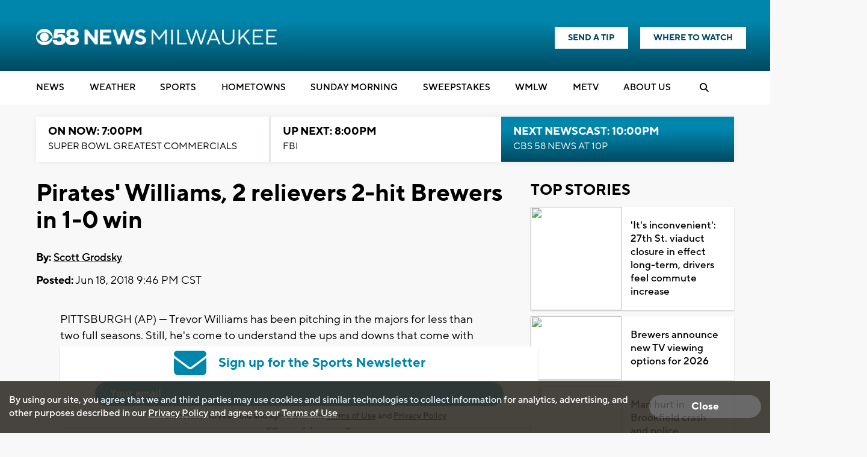

--- FILE ---
content_type: text/html; charset=utf-8
request_url: https://www.google.com/recaptcha/api2/aframe
body_size: -86
content:
<!DOCTYPE HTML><html><head><meta http-equiv="content-type" content="text/html; charset=UTF-8"></head><body><script nonce="5l8T3OcEOx_PkJpBD8yLZA">/** Anti-fraud and anti-abuse applications only. See google.com/recaptcha */ try{var clients={'sodar':'https://pagead2.googlesyndication.com/pagead/sodar?'};window.addEventListener("message",function(a){try{if(a.source===window.parent){var b=JSON.parse(a.data);var c=clients[b['id']];if(c){var d=document.createElement('img');d.src=c+b['params']+'&rc='+(localStorage.getItem("rc::a")?sessionStorage.getItem("rc::b"):"");window.document.body.appendChild(d);sessionStorage.setItem("rc::e",parseInt(sessionStorage.getItem("rc::e")||0)+1);localStorage.setItem("rc::h",'1770081337605');}}}catch(b){}});window.parent.postMessage("_grecaptcha_ready", "*");}catch(b){}</script></body></html>

--- FILE ---
content_type: application/javascript; charset=utf-8
request_url: https://fundingchoicesmessages.google.com/f/AGSKWxWSQeFdPZlOtlNnHONFeBvHV5cV9Ld6g2DSo4oqIZYcfzhohyNLtPXqPRP0ZcEdRjALT8OJYVqzDP3tS_lwM_6_pKWhvEoobZGjzh6LzuHC3pVG79XsoxWawdUaf1ZqX8XKuPVcxBOEKUcTD05NYcO3dGRcKEg6qNChs2cPwwDHamNKkM5nY3VJIcol/_/adreclaim-/styles/ads./globalbannerad./ads-05./img/728_90
body_size: -1285
content:
window['6ec27ad8-219a-4741-9169-69a0ba84516c'] = true;